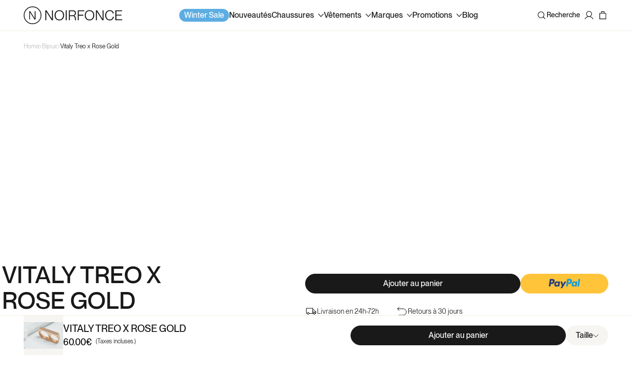

--- FILE ---
content_type: text/css
request_url: https://noirfonce.eu/cdn/shop/t/119/assets/product-card.css?v=169010323153404437471766057273
body_size: 3796
content:
.product-card-drawer{position:fixed;z-index:1000;left:0;top:0;width:100vw;height:100%;display:block!important;background:#191919;opacity:.6;transition:visibility var(--duration-default) ease;visibility:hidden}.product-card-wrapper .swym-button.swym-add-to-wishlist-view-product{position:absolute;color:#191919;width:14px;height:12px;top:13px;right:11px;z-index:10;font-size:12px}.product-card-wrapper .swym-button.swym-add-to-wishlist-view-product:after{color:#191919!important}.product-card-wrapper .product-card-tags{position:absolute;top:12px;left:12px;display:flex;flex-direction:column;gap:4px}.product-card-wrapper .product-card-tag{color:#b8b8b8;font-family:var(--font-body-family);font-size:10px;font-style:normal;font-weight:400;line-height:14px;text-transform:capitalize}.quantity-color{cursor:pointer;display:flex;align-items:center;gap:3px;color:#191919;font-family:var(--font-body-family);font-size:10px;font-style:normal;font-weight:400;line-height:14px;flex:none}@media screen and (min-width: 769px){.product_grid_wrap_class .add-to-cart-button-class,.product-card-wrapper .add-to-cart-button-class{display:block}.quantity-color{display:none}.product-card-wrapper .option-varian,#model-quick-add-mobile .option-varian{width:100%}}.product-card-wrapper .option-varian-select,#model-quick-add-mobile .option-varian-select{display:grid;grid-template-columns:repeat(2,1fr);grid-column-gap:3px;grid-row-gap:3px;margin-bottom:3px}.loading__spinner{top:50%;left:50%;transform:translate(-50%,-50%);position:absolute;height:100%;display:flex;align-items:center;width:1.8rem;z-index:999}.add-to-cart-button-class.error{border:1px solid red}.rock-product_carousels .btn-slider-swiper{display:flex!important}.btn-slider-swiper{position:absolute;top:50%;transform:translateY(-50%);display:flex;justify-content:space-between;z-index:999;cursor:pointer}.swiper-prev{left:6px}.swiper-prev svg{transform:rotate(-180deg)}.swiper-button-disabled{opacity:.5;cursor:not-allowed!important}.swiper-next{right:6px}.btn-submit-quick-add-cart:disabled{background:#f0f0f0;opacity:.7}.btn-submit-quick-add-cart{position:relative}.btn-submit-quick-add-cart.loading{color:transparent!important}.loading__spinner svg{height:fit-content}.product-card-wrapper .product_tile_color_holder input[type=radio]{border:none;width:14px;height:14px;border-radius:50%;-webkit-appearance:none;appearance:none;position:relative;cursor:pointer}.product-card-wrapper input[type=radio],#model-quick-add-mobile input[type=radio]{display:none}.product-card-wrapper .product_tile_color_holder input[type=radio]:checked:before{position:absolute;top:-3px;left:-3px;right:0;bottom:0;width:20;height:20;z-index:-1;content:"";border-radius:100%;border:1px solid #1b3e0121}.product-card-wrapper input[type=radio]{width:20;height:20;border-radius:50%;border:1px solid #191919;-webkit-appearance:none;appearance:none;background-size:9px 9px;background-image:repeating-linear-gradient(45deg,#191919 0 1px,#ebebeb 0 50%)}.product-card-wrapper .product_tile_color_holder input[type=radio]:checked:before{position:absolute;top:-3px;left:-3px;right:0;bottom:0;width:16px;height:16px;z-index:-1;content:"";border-radius:100%;border:1px solid #1b3e0121}.product-card-wrapper .card__heading a{color:#191919;font-family:var(--font-body-family);font-size:10px;font-style:normal;font-weight:400;line-height:14px;text-transform:uppercase;-webkit-user-select:none;user-select:none}.product-card-wrapper .price,.product-card-wrapper .price *{font-family:var(--font-body-family);font-size:10px;font-style:normal;font-weight:400;line-height:14px}.product-card-wrapper .price{color:#191919}.product-card-wrapper .price.price--on-sale .price-item--regular{color:#707072;opacity:unset}.product-card-wrapper .underline-links-hover:hover a{text-decoration:none;text-underline-offset:0}.product-card-wrapper .card__content{position:relative;margin-top:5px}.product-card-wrapper .add-to-cart-button-class .swiper-container{max-width:100%;margin:0 auto;padding:0;overflow:hidden;width:99%}.product-card-wrapper .add-to-cart-button-class .swiper-container .action-swiper{display:none}.product-card-wrapper .add-to-cart-button-class label{width:100%;height:100%;display:flex;background-color:#fff}.cart-section-recommendation .product-card-wrapper .add-to-cart-button-class label{background-color:#efede0}.product-card-wrapper .add-to-cart-button-class label img{mix-blend-mode:multiply}.product-card-wrapper .add-to-cart-button-class .swiper-wrapper .swiper-slide{background:#f0f0f0}.product-card-wrapper .card__media .media img,.product-card-wrapper .card__media .media video{object-fit:contain}.product-card-wrapper .option-varian,#model-quick-add-mobile .option-varian{cursor:pointer;font-family:var(--font-body-family);font-size:12px;font-weight:400;line-height:12px;color:#191919}.product-card-wrapper .btn-submit-quick-add-cart,#model-quick-add-mobile .btn-submit-quick-add-cart,#model-quick-add-mobile .btn-back{font-family:var(--font-body-family);font-size:12px;font-weight:400;line-height:12px;text-align:center;color:#191919;padding:7px 15px;gap:8px;border-radius:3px;border:1px solid #191919;margin-top:3px;cursor:pointer}#model-quick-add-mobile .swiper-scrollbar,.rock-product_carousels .swiper-scrollbar{display:none}#model-quick-add-mobile .btn-submit-quick-add-cart,#model-quick-add-mobile .btn-back{margin-top:16px;padding:12px 15px;border-radius:4px}#model-quick-add-mobile .btn-back{border:1px solid #F0F0F0;background:#f0f0f0;color:#191919}#model-quick-add-mobile .img-popup,.pdp-normal{background:#f6f5f1}#model-quick-add-mobile img,.pdp-normal img{mix-blend-mode:multiply;width:61.4px;height:auto;aspect-ratio:333/443;object-fit:cover}.card-slider-media .swiper-slide img{mix-blend-mode:multiply}.product-card-wrapper label{cursor:pointer;-webkit-user-select:none;user-select:none}.product-card-wrapper .add-to-cart-button-class.notshow{display:none}.notification.error{color:red;font-size:13px}.product-card-wrapper .only-variant-size .option-varian-Calibre{grid-template-columns:repeat(1,1fr)}.product-card-wrapper .only-variant-size .option-varian-Calibre .option-varian{text-align:center}.product-card-wrapper .option-varian-Size,#model-quick-add-mobile .option-varian-Size{display:flex;width:100%;justify-content:space-between;gap:3px}.product-card-wrapper .option-varian{padding:7px 15px;gap:8px;border-radius:3px;background:#f0f0f0}#model-quick-add-mobile .option-varian{padding:9px 15px;gap:8px;border-radius:3px;background:#f0f0f0;text-align:center}.product-card-wrapper .popup-quick-add input[type=radio]:checked+label{background:#191919;opacity:1}#model-quick-add-mobile input[type=radio]:checked+label{background:#191919;opacity:1}.product-card-wrapper .popup-quick-add .title h2,#model-quick-add-mobile .title h2{padding:16px 0}#model-quick-add-mobile .title{text-align:left}#model-quick-add-mobile .btn-close-popup{position:absolute;top:24px;right:16px;z-index:999}#model-quick-add-mobile .btn-close-popup svg{width:16px;height:16px}#model-quick-add-mobile .btn-submit-quick-add-cart,#model-quick-add-mobile .btn-back{width:49.5%}.model-quick-add.loading:before{content:"";position:absolute;top:0;right:0;bottom:0;left:0;z-index:99;background:#fff;opacity:.8}#model-quick-add-mobile .btn-submit-quick-add-cart{float:unset;width:100%;border:0;background:#191919;color:#fff;border-radius:40px;height:40px;padding:0;display:flex;align-items:center;justify-content:center;font-size:16px;margin-top:30px}#model-quick-add-mobile .btn-back{float:left;margin-right:1.5px}.product-card-wrapper .popup-quick-add .title,.product-card-wrapper .popup-quick-add .title h2{margin:0;font-family:var(--font-heading-family);font-size:12px;font-weight:400;line-height:12px;text-align:center;color:#191919}#model-quick-add-mobile .title,#model-quick-add-mobile .title h2{font-family:var(--font-heading-family);font-size:16px;font-style:normal;font-weight:500;line-height:20px;color:#191919;padding:0;margin:0 0 12px;text-transform:uppercase}.product-card-wrapper .option-varian-select-only,#model-quick-add-mobile .option-varian-select-only{grid-template-columns:repeat(1,1fr)!important}.product-card-wrapper .option-grid-3-cols,#model-quick-add-mobile .option-grid-3-cols{grid-template-columns:repeat(3,1fr)!important}.product-card-wrapper .option-varian-select+.option-varian-select{margin-top:3px}.product-card-wrapper .card-slider-media{background:#f0f0f0}.media-pdp-normal{height:100%;display:flex;justify-content:center}.product-card-wrapper .wrap_add_to_cart_class [type=radio]{display:none}.product-card-wrapper .add-to-cart-button-class{z-index:2;position:relative;padding:0;color:#1b3e01;height:auto;display:flex;align-items:center}.product-card-wrapper .wrap_add_to_cart_class label{cursor:pointer;max-width:80;color:#1b3e01;font-family:var(--font-body-family);font-size:12px;font-style:normal;font-weight:300;line-height:normal}.product-card-wrapper .wrap_add_to_cart_class label.sold-out{pointer-events:none;opacity:.4}.product-card-wrapper .card__heading a:after,.product-card-wrapper .card--standard .card__inner:after{content:unset}.product-card-wrapper .card-headding-wrapper{position:relative;display:flex;align-items:center;gap:8px}.card-headding-wrapper .add-to-cart__block{position:absolute;top:0;right:0}.product-card-wrapper .card-headding-wrapper .card__heading{display:-webkit-inline-box;-webkit-box-orient:vertical;-webkit-line-clamp:1;overflow:hidden;padding-right:30px}.product-card-wrapper .btn-quick-add-cart__custom{position:absolute;right:6px;top:12px;cursor:pointer;height:28px;bottom:0}.product-card-wrapper .btn-quick-add-cart__custom svg.icon-loading{opacity:0}.product-card-wrapper .btn-quick-add-cart__custom.open-loading svg.icon-loading{opacity:1}.product-card-wrapper .btn-quick-add-cart__custom.open-loading svg:not(.icon-loading){opacity:0}.product-card-wrapper .btn-quick-add-cart__custom .icon-add-cart{pointer-events:none;position:relative;width:28px;height:28px}.product-card-wrapper .btn-quick-add-cart__custom.release{pointer-events:none;opacity:.4}.product-card-wrapper .card__information.card_product_class{position:relative;padding:12px 0 15px}#model-quick-add-mobile.active{transform:translateY(0);visibility:visible;opacity:1}#model-quick-add-mobile .variant-color,#model-quick-add-mobile .variant-option{display:none;position:relative;height:105px}#model-quick-add-mobile .variant-color.active,#model-quick-add-mobile .variant-option.active{display:block}#model-quick-add-mobile{max-width:100%;width:100%;position:fixed;bottom:0;left:0;transform:translate(-50%);transition:all .3s ease-in-out;background:#fff;z-index:9999;box-sizing:inherit;font-size:0;cursor:pointer;color:#191919;padding:24px 16px 14px;border:0;border-top-left-radius:8px;border-top-right-radius:8px;transform:translateY(100%);visibility:hidden;opacity:0;min-height:186px}.product-card-wrapper .card-slider-media{position:relative}.product-card-wrapper .popup-quick-add{display:none;width:100%;position:absolute;bottom:0;background:#fff;color:#191919}.product-card-wrapper .popup-quick-add.active{display:block}.product-card-wrapper img{width:100%;height:auto;aspect-ratio:50/50;object-fit:cover}.swiper-container{width:calc(100% - 12px);margin:0 auto}.swiper-container.slider{height:80vh}.swiper-container.slider-thumbnail{height:fit-content}.cart-section-recommendation .swiper-container.slider-thumbnail .swiper-wrapper .swiper-slide{width:32px;aspect-ratio:auto;background:#efede0}.swiper-container.slider-thumbnail .swiper-wrapper .swiper-slide{width:50px;aspect-ratio:auto;max-height:50px}.product-card-wrapper .price_optical{color:#b8b8b8;font-family:var(--font-body-family);font-size:10px;line-height:14px;letter-spacing:0;-webkit-user-select:none;user-select:none}@media (min-width: 768px){.product-card-wrapper img{aspect-ratio:63/63}.product-card-wrapper .price_optical{font-size:12px;line-height:15px}.product-card-wrapper .add-to-cart-button-class .swiper-container{max-width:calc(100% - 32px)}.predictive-search__results-groups-wrapper .product-card-wrapper .add-to-cart-button-class .swiper-container{max-width:calc(100% - 44px)}.cart-section-recommendation .swiper-container.slider-thumbnail .swiper-wrapper .swiper-slide{width:32px;aspect-ratio:auto}}.product-card-wrapper .btn-quick-add-cart__custom svg{color:#b8b8b8;width:28px;height:28px;position:absolute}@media (min-width: 768px){.product-card-wrapper{overflow:hidden}.product-card-wrapper .btn-quick-add-cart svg{width:14px;height:18.2px}.product-card-wrapper .btn-quick-add-cart svg{width:14px;height:18.2px}.product-card-wrapper .card-headding-wrapper .card__heading{padding-right:0}}.swiper-scrollbar{border-radius:var(--swiper-scrollbar-border-radius,10px);position:relative;touch-action:none;background:var(--swiper-scrollbar-bg-color,rgba(0,0,0,0))}.swiper-scrollbar-disabled>.swiper-scrollbar,.swiper-scrollbar.swiper-scrollbar-disabled{display:none!important}.swiper-horizontal>.swiper-scrollbar,.swiper-scrollbar.swiper-scrollbar-horizontal{position:absolute;left:var(--swiper-scrollbar-sides-offset,1%);bottom:var(--swiper-scrollbar-bottom,0);top:var(--swiper-scrollbar-top,auto);z-index:50;height:var(--swiper-scrollbar-size,3px);width:calc(100% - 2 * var(--swiper-scrollbar-sides-offset,1%))}.swiper-scrollbar.swiper-scrollbar-vertical,.swiper-vertical>.swiper-scrollbar{position:absolute;left:var(--swiper-scrollbar-left,auto);right:var(--swiper-scrollbar-right,3px);top:var(--swiper-scrollbar-sides-offset,1%);z-index:50;width:var(--swiper-scrollbar-size,3px);height:calc(100% - 2 * var(--swiper-scrollbar-sides-offset,1%))}.swiper-scrollbar .swiper-scrollbar-drag{height:100%;width:100%;position:relative;background:var(--swiper-scrollbar-drag-bg-color,#D9D9D9);border-radius:var(--swiper-scrollbar-border-radius,10px);left:0;top:0;display:block}.swiper-scrollbar-cursor-drag{cursor:move}.swiper-scrollbar-lock{display:none}#model-quick-add-mobile .swiper-container{overflow:hidden}#model-quick-add-mobile .swiper-wrapper{gap:5px}#model-quick-add-mobile .option-varian-select{display:flex;flex-wrap:wrap;gap:3px}#model-quick-add-mobile .option-varian{flex-grow:1;min-width:calc(calc(100% / 3) - 2px)}#model-quick-add-mobile .swiper-container .swiper-slide{background:#f0f0f0;max-width:61px;width:20%!important}#model-quick-add-mobile.active .flex{display:flex;gap:12px}#model-quick-add-mobile.active .flex img{max-width:80px;width:100%;height:fit-content;aspect-ratio:16/17;object-fit:contain}#model-quick-add-mobile.active .flex .title{margin-bottom:6px}#model-quick-add-mobile.active .flex .title a{font-family:var(--font-body-family);font-size:10px;font-weight:400;line-height:14px;text-align:left;color:#191919;text-decoration:none}#model-quick-add-mobile.active .flex .price--large{font-family:var(--font-body-family);font-size:10px;font-weight:400;line-height:14px!important;text-align:left;color:#191919;margin-bottom:17px}#model-quick-add-mobile.active .flex .price-item{font-family:var(--font-body-family);font-size:10px;font-weight:400;line-height:14px;text-align:left;color:#191919}#model-quick-add-mobile.active .flex .option-pdp{color:#b8b8b8;font-family:var(--font-body-family);font-size:10px;font-weight:400;line-height:14px;text-align:left}.cart-section-recommendation .swiper-slide-thumb-active label img{border:1px solid;width:32px;height:32px;padding:0;mix-blend-mode:multiply}.swiper-slide-thumb-active label img{width:44px;height:44px;border:1px solid;padding:2px}.card__content .card__information .card__heading a{font-family:var(--font-body-family);font-size:16px;font-weight:500;line-height:19.2px;color:#191919}.card__content .card__information .price *{font-family:var(--font-body-family);font-size:14px;font-weight:400;line-height:16.8px;color:#191919}.card__content .card__information .price .price-item.price-item--sale.price-item--last .money{color:#f38043;font-weight:500;font-size:16px;line-height:19.2px}.card__media .swiper-slide,.media-pdp-normal{background:#f6f5f1}.card__media .quickbuy-toggle__mobile-custom .swiper-slide{background:transparent;flex-shrink:unset;align-items:center;height:auto}.rock-product-carousels--header{position:relative;display:flex;justify-content:space-between;padding-left:16px;padding-right:16px;margin-bottom:17px;align-items:center}.rock-product-carousels--header .product-carousels--header_heading{font-family:var(--font-body-family);font-size:18px;line-height:22px;font-weight:500;margin-top:0;margin-bottom:0;color:#191919}.rock-product_carousels .swiper-button-prev:after,.rock-product_carousels .swiper-button-next:after{content:none}.rock-product_carousels .swiper-button-prev,.rock-product_carousels .swiper-button-next{position:unset;height:100%;width:100%;padding:15px 17px;border:1px solid black;border-radius:999px}.rock-product_carousels .swiper-button-prev svg,.rock-product_carousels .swiper-button-next svg{width:6px;height:10px}.rock-product_carousels .rock-product_carousels__section-navigation{display:flex;gap:10px;margin-top:0}.swiper-button-prev-product-card,.swiper-button-next-product-card{display:flex;align-items:center;justify-content:center;cursor:pointer;width:26px;height:26px;border-radius:999px;background:transparent;border:1px solid #191919}.swiper-button-prev-product-card:focus-visible,.swiper-button-next-product-card:focus-visible{outline:none;box-shadow:none;outline-offset:unset}.add-to-cart-button-class{overflow:hidden;position:relative}.product-card-wrapper:hover a,.card-wrapper:hover a{text-decoration:none!important}.product-card-wrapper a:hover,.card-wrapper:hover a:hover{text-decoration:underline}.quickbuy-toggle__mobile-custom{background:#fff;width:calc(100% - 30px);height:49px;position:absolute;bottom:9px;display:flex;align-items:center;justify-content:space-between;overflow:hidden;border-radius:40px;max-width:100%;margin:0 auto;padding:0;left:50%;transform:translate(-50%,200%);transition-duration:.3s;transition-property:all;transition-timing-function:cubic-bezier(.4,0,.2,1)}.quickbuy-toggle__mobile-custom.one-variant{background:transparent;align-items:center;justify-content:center;height:40px}.quickbuy-toggle__mobile-custom.one-variant .quickbuy-toggle__mobile{padding:0}.quickbuy-toggle__mobile-custom.one-variant:hover .add-to-cart__block{color:#191919;background:transparent;border:1px solid #191919}.quickbuy-toggle__mobile-custom.one-variant .add-to-cart__block{text-align:center;padding:0;color:#fff;font-weight:500;font-size:16px;line-height:20px;width:calc(100% - 2px);height:calc(100% - 2px);cursor:pointer;display:flex;align-items:center;justify-content:center;background:#191919}.quickbuy-toggle__mobile-custom.one-variant .add-to-cart__block-disabled{color:#fff;opacity:1;text-decoration:none;opacity:.5;display:flex;align-items:center;justify-content:center;width:calc(100% - 2px);height:calc(100% - 2px);background:#191919}.rocket-card-drawer .quickbuy-toggle__mobile-custom.one-variant .add-to-cart__block-disabled{width:100%;height:100%}.pdp-normal:hover .quickbuy-toggle__mobile-custom{transform:translate(-50%)}.pdp-normal:hover .quickbuy-toggle__mobile.no-variant{transform:translateY(0)}.quickbuy-toggle__mobile .swiper{width:100%;max-width:calc(100% - 60px);height:100%}.quickbuy-toggle__mobile .swiper-wrapper{gap:0;align-items:center;width:fit-content;margin:auto}.quickbuy-toggle__mobile .swiper-next{right:12px}.quickbuy-toggle__mobile .swiper-prev{left:12px}.card__media .media-image.swiper-wrapper .quickbuy-toggle__mobile .swiper-wrapper .swiper-slide{width:auto;padding:0 2px;display:flex;align-items:center;justify-content:center;cursor:pointer;background-color:transparent;position:relative;width:max-content;opacity:1;visibility:visible}.add-to-cart__block{color:#191919;border-radius:100px;padding:8px;transition-timing-function:cubic-bezier(.4,0,.2,1);font-family:var(--font-body-family);font-size:16px;font-weight:400;line-height:19.2px;width:max-content;cursor:pointer;transition-duration:.15s;transition-property:all}.btn-quick-add-cart__custom .add-to-cart__block{padding:0}.btn-quick-add-cart__custom .add-to-cart__block.disabled{pointer-events:none;opacity:.3}.add-to-cart__block-disabled{color:#9d9d9d;text-decoration:line-through;padding:8px;font-family:var(--font-body-family);font-size:16px;font-weight:400;line-height:19.2px;width:max-content;display:flex;gap:4px}.btn-quick-add-cart__custom .add-to-cart__block-disabled{padding:0;background-color:transparent!important}.add-to-cart__block-disabled:hover{background:#191919;color:#fff;border-radius:40px}.media-images .BIS_trigger{display:none!important}.quickbuy-toggle__mobile.no-variant{width:max-content;height:max-content;background:transparent;cursor:pointer;position:unset;flex-shrink:0;transform:unset}.rock-product_carousels.no-heading .rock-product-carousels--header{justify-content:flex-end}.cart-section-recommendation .card__content .card__information .card__heading a{font-size:13px;font-weight:500;line-height:15px;padding-right:40px}.cart-section-recommendation .card__content .card__information .price *{font-size:12px;font-weight:400;line-height:14px}.cart-section-recommendation .card__content .card__information .product__tax{display:none}.quickbuy-toggle__mobile-quick-add{padding:0;border:0;background:transparent;background:#000;width:110px;height:40px;color:#fff;font-family:var(--font-body-family);font-size:16px;font-weight:500;line-height:20px;text-align:center;border-radius:100px;cursor:pointer}.quickbuy-toggle__mobile{width:calc(100% - 110px);padding-right:10px;position:relative}.rock-product_carousels .product-card-wrapper .card__information.card_product_class{padding-left:16px;padding-right:8px}.rock-product_carousels .product-card-wrapper .btn-quick-add-cart{right:8px}.product-card-wrapper .card-information .product-badges{display:none}.product-card-wrapper .card-information .price__container{display:flex;gap:4px}.card__media .media-image.swiper-wrapper .swiper-slide{position:absolute;opacity:0;visibility:hidden}.card__media .media-image.swiper-wrapper .swiper-slide.swiper-slide-active{opacity:1;visibility:visible}.product-card-wrapper .media-image.swiper-wrapper{transform:unset!important}@media screen and (min-width: 768px){.quickbuy-toggle__mobile.mobile-only,.quickbuy-toggle__mobile-quick-add{display:none!important}.quickbuy-toggle__mobile-custom{width:calc(100% - 32px);bottom:16px;height:52px;box-sizing:border-box}.quickbuy-toggle__mobile{width:100%;height:100%}.rocket-card-drawer .quickbuy-toggle__mobile{padding:0}.rocket-card-drawer .quickbuy-toggle__mobile-custom{width:calc(100% - 16px)}.rocket-card-drawer .quickbuy-toggle__mobile .swiper{max-width:calc(100% - 50px)}.swiper-button-prev-product-card:not(.swiper-button-disabled):hover,.swiper-button-next-product-card:not(.swiper-button-disabled):hover{background:#191919}.swiper-button-prev-product-card:not(.swiper-button-disabled):hover svg path,.swiper-button-next-product-card:not(.swiper-button-disabled):hover svg path{stroke:#fff}.product-card-wrapper .add-to-cart-button-class{margin-top:0}.product-card-wrapper .card__content{margin-top:17px}.quickbuy-toggle__mobile .action-swiper{display:block}.cart-section-recommendation .card__content .card__information .card__heading a{padding:0}.quickbuy-toggle__mobile .add-to-cart__block:hover{background:#191919;color:#fff}.product-card-wrapper .swym-button.swym-add-to-wishlist-view-product{width:16px;height:14px;top:12.5px;right:12px;font-size:14px}.product-card-wrapper .product-card-tags{top:14px;left:14px}.product-card-wrapper .product-card-tag,.product-card-wrapper .card__heading a,.product-card-wrapper .price,.product-card-wrapper .price *{font-size:12px;line-height:15px}.product-card-wrapper .card__information.card_product_class{padding:10px 16px 0}.rock-product-carousels--header{padding-right:48px;padding-left:0}.rock-product-carousels--header .product-carousels--header_heading{font-size:24px;line-height:28px}.action-swiper{display:none}}#modal-quick-add-mobile{padding:24px 0 40px}#modal-quick-add-mobile>.title{padding:0 16px 16px;margin-bottom:0!important;border-bottom:1px solid #EFEDE0}#modal-quick-add-mobile .product-size-sticky__variants-list{margin-top:0}#modal-quick-add-mobile .product-form__input-list-wrapper{width:100%}#modal-quick-add-mobile .product-form__input-list-wrapper .swiper-wrapper{display:block;max-height:385px;overflow:auto;overflow-x:hidden;width:100%}#modal-quick-add-mobile .product-form__input-list-wrapper .item-variant{box-sizing:border-box;border-bottom:1px solid #EFEDE0}#modal-quick-add-mobile .product-form__input-list-wrapper .item-variant label{font-weight:500;font-size:14px;line-height:17px;letter-spacing:0;padding:15px 16px;min-width:auto;width:100%;display:flex;align-items:center;justify-content:space-between;border-radius:0;color:#191919;gap:10px}#modal-quick-add-mobile .product-form__input-list-wrapper .item-variant label:hover{background:#fff}#modal-quick-add-mobile .product-form__input-list-wrapper .item-variant label span{display:flex;align-items:center;text-decoration:none;gap:6px}#modal-quick-add-mobile .product-form__input-list-wrapper .item-variant input:checked+label{background:transparent}#modal-quick-add-mobile .product-form__input-list-wrapper .item-variant label:hover{background:#f6f5f1!important}#modal-quick-add-mobile .product-form__input-list-wrapper .item-variant input.disabled+label{color:#9d9d9d;text-decoration:none}#modal-quick-add-mobile .product-form__input-list-wrapper .item-variant input+label span.first{pointer-events:none}#modal-quick-add-mobile .product-form__input-list-wrapper .item-variant input.disabled+label span.first{text-decoration:line-through}#modal-quick-add-mobile .action .btn-submit-quick-add-cart{display:none}#modal-quick-add-mobile .action .action-size-chart{padding:16px 16px 0;font-weight:400;font-size:14px;line-height:17px;letter-spacing:0}#modal-quick-add-mobile .card-btn-open-tienda{font-weight:500;font-size:14px;line-height:17px;letter-spacing:0;color:#f38043}.product-size-sticky{bottom:-100%;transition:all .3s}.product-size-sticky.is-sticky{bottom:0}.product-badges .flex{display:flex;flex-direction:column;gap:8px}.template-product .product__info-container .product-badges .flex{flex-direction:row}@media screen and (min-width: 768px){.product-badges .flex{flex-direction:row}}@media screen and (max-width: 767px){.product-grid:not(.type-2) .product-card-wrapper .card-headding-wrapper .card__heading,.rock-product-carousels-container .product-card-wrapper .card-headding-wrapper .card__heading{-webkit-line-clamp:2}.product-grid:not(.type-2) .product-card-wrapper .card__content .card__information .card__heading a,.rock-product-carousels-container .product-card-wrapper .card__content .card__information .card__heading a{font-size:13px;line-height:16px}.product-grid:not(.type-2) .product-card-wrapper .card__content .card-information>.price,.rock-product-carousels-container .product-card-wrapper .card__content .card-information>.price{margin-top:6px}.product-grid:not(.type-2) .card__content .card__information .price .price-item.price-item--sale.price-item--last .money,.rock-product-carousels-container .card__content .card__information .price .price-item.price-item--sale.price-item--last .money{font-size:14px;line-height:16.8px}}span.product-badge.winter-sale{background:#5dade2;color:#fff}
/*# sourceMappingURL=/cdn/shop/t/119/assets/product-card.css.map?v=169010323153404437471766057273 */


--- FILE ---
content_type: text/css
request_url: https://noirfonce.eu/cdn/shop/t/119/assets/header-custom.css?v=51331797872746728991760070844
body_size: 83
content:
.announcement-bar-section .page-width{padding:0}.announcement-bar-section .gradient{padding:0 16px;border:unset}.announcement-bar-section .announcement-bar{padding:5px 0}.header-wrapper .header{border-bottom:1px solid #EFEDE0;padding-block:10px 10px;display:flex;justify-content:space-between}.announcement-bar .announcement-bar__message{font-size:10px;font-weight:500;line-height:18px;font-style:normal;letter-spacing:0}.header .header__heading-logo-wrapper{gap:8px}sticky-header .header__heading .title-shop-name{font-size:25.57px;font-weight:400;letter-spacing:0;line-height:31px!important;color:#191919!important;white-space:nowrap}.header-wrapper .header__icons .header__icon--cart .visually-hidden{display:none}.header-wrapper .header__icons .header__icon--cart,.header-wrapper .header__search .header__icon--search,.header-wrapper .header__icons .header__icon--account,.header-wrapper .header__icons .header__icon--wishlist{display:flex;gap:4px;width:fit-content;height:fit-content;text-decoration:none;padding:4px}.header-wrapper .header__icons .header__icon--cart{gap:5px;margin-right:-3px}.desktop-localization-wrapper:empty{display:none}.header-wrapper .header__search .header__icon--search .header__search-label{font-size:14px;font-weight:500;line-height:18px;letter-spacing:0}.header-wrapper .header__search{margin-right:0}.header-wrapper .header__icons .header__icon--cart svg,.header-wrapper .header__search .header__icon--search svg,.header-wrapper .header__icons .header__icon--account svg,.header-wrapper .header__icons .header__icon--wishlist svg{width:24px;height:24px}.header-wrapper .header__icons #minicart-count{position:relative;top:unset;left:unset;bottom:unset;height:18px;width:18px;background:#f38043;font-weight:500;font-size:11px;line-height:12px;letter-spacing:0}.header-wrapper .header__icons{gap:9px}.header-mega-menu .list-menu--inline{gap:24px}.header-mega-menu .list-menu__item{font-size:16px;font-weight:500;line-height:18px;letter-spacing:0;padding:0}.header-mega-menu .header__menu-item .icon-caret{margin-left:8px}.header__mobile-left{display:flex;gap:8px;align-items:center}.header__heading .header__heading-logo-wrapper img{width:var(--mobile-width-logo);height:var(--mobile-height-logo)}sticky-header .header__mobile-left header-drawer{order:0;margin:0}.header__mobile-left .menu-drawer-container .header__icon{height:24px;width:24px;position:relative}.header__mobile-left .header__icon--menu[aria-expanded=true]:before{position:fixed;top:calc(var(--header-height) + 28px)}.scrolled-past-header .header__mobile-left .header__icon--menu[aria-expanded=true]:before{top:var(--header-height)}.header__mobile-left .menu-drawer-container .header__icon--menu .icon{height:14px;width:20px;left:3px;top:5px}sticky-header .header__icons .header__search{order:0}sticky-header .header__icons .header__icon--wishlist{order:1}sticky-header .header__icons .header__icon--account{order:2}sticky-header .header__icons .header__icon--cart{order:3}.announcement-bar-section .utility-bar .btn-close-utility-bar,.announcement-bar-section .utility-bar .btn-close-utility-bar svg{width:12px;height:12px;top:8px;right:12px}@media (min-width: 992px){.announcement-bar-section .gradient{padding:0 48px}.announcement-bar-section .utility-bar .btn-close-utility-bar,.announcement-bar-section .utility-bar .btn-close-utility-bar svg{top:11px;right:46px}.header-wrapper .header__icons .header__icon--cart svg,.header-wrapper .header__search .header__icon--search svg,.header-wrapper .header__icons .header__icon--account svg,.header-wrapper .header__icons .header__icon--wishlist svg{width:20px;height:20px}.header-wrapper .header__search{margin-right:11px}.header-wrapper .header{padding-block:10px 10px}.announcement-bar-section .announcement-bar{padding:8px 0}.announcement-bar .announcement-bar__message{font-size:12px;line-height:18px}.header__heading .header__heading-logo-wrapper img{width:var(--dsk-width-logo);height:var(--dsk-height-logo)}}@media (min-width: 990px) and (max-width: 1400px){.header-wrapper .header{gap:10px}.header-wrapper .header__icons{gap:6px}.header-wrapper .header__search{margin-right:0}}
/*# sourceMappingURL=/cdn/shop/t/119/assets/header-custom.css.map?v=51331797872746728991760070844 */


--- FILE ---
content_type: text/css
request_url: https://noirfonce.eu/cdn/shop/t/119/assets/component-list-social.css?v=92490326742946650791719831213
body_size: -496
content:
.list-social {
  display: flex;
  flex-wrap: wrap;
  justify-content: flex-end;
  gap: 9px;
}

@media only screen and (max-width: 749px) {
  .list-social {
    justify-content: center;
  }
}

.list-social__item .icon {
  height: 20px;
  width: 20px;
}

.list-social__link {
  align-items: center;
  display: flex;
  color: rgb(var(--color-foreground));
  padding: 10px;
}

.list-social__link:hover .icon {
  transform: scale(1.07);
}


--- FILE ---
content_type: text/css
request_url: https://noirfonce.eu/cdn/shop/t/119/assets/modal-quick-add.css?v=34982578283336341051741760923
body_size: -288
content:
.modal-quick-add{max-width:100%;width:100%;position:fixed;bottom:0;left:0;transform:translate(-50%);transition:all .3s ease-in-out;background:#fff;z-index:9999;box-sizing:inherit;cursor:pointer;color:#191919;padding:24px 16px 14px;border:0;border-top-left-radius:8px;border-top-right-radius:8px;transform:translateY(100%);visibility:hidden;opacity:0;min-height:186px}.modal-quick-add.active{transform:translateY(0);visibility:visible;opacity:1}.modal-quick-add .title,.modal-quick-add .title h2{font-family:var(--font-body-family);font-size:16px;font-style:normal;font-weight:500;line-height:20px;color:#191919;padding:0;margin:0 0 12px;text-transform:uppercase}.modal-quick-add .btn-close-popup{position:absolute;top:24px;right:16px;z-index:999}.modal-quick-add .btn-close-popup svg{pointer-events:none}.modal-quick-add input[type=radio]{display:none}.modal-quick-add label{margin:0;border:0;background-color:transparent;font-family:var(--font-body-family);font-size:16px;font-weight:400;line-height:19.2px;text-align:center;color:#191919;width:max-content;display:flex;align-items:center;justify-content:center;padding:8px;border-radius:40px}.modal-quick-add input[type=radio]:checked+label{color:#fff;background:#191919}.modal-quick-add .btn-submit-quick-add-cart{float:unset;width:100%;border:0;background:#191919;color:#fff;border-radius:40px;height:40px;padding:0;display:flex;align-items:center;justify-content:center;font-size:16px;margin-top:30px;max-width:100%}.modal-quick-add .product-form__input-list .swiper-button-prev{left:0;top:50%;transform:translateY(-50%)}.modal-quick-add .product-form__input-list .swiper-button-next{right:0;top:50%;transform:translateY(-50%)}.modal-quick-add .load{background:#fff;width:100%;height:100%;display:flex;align-items:center;justify-content:center;z-index:999}
/*# sourceMappingURL=/cdn/shop/t/119/assets/modal-quick-add.css.map?v=34982578283336341051741760923 */


--- FILE ---
content_type: image/svg+xml
request_url: https://noirfonce.eu/cdn/shop/files/icon_1.svg?v=1750757256
body_size: -265
content:
<svg xmlns="http://www.w3.org/2000/svg" fill="none" viewBox="0 0 24 24" height="24" width="24">
<g clip-path="url(#clip0_1318_443678)">
<path fill="white" d="M24 0H0V24H24V0Z"></path>
<path stroke-linejoin="round" stroke-linecap="round" stroke="black" d="M15.4122 6V16.4448H7.99341C7.96305 15.9736 7.75443 15.5315 7.40997 15.2086C7.06545 14.8855 6.61095 14.7058 6.13869 14.7058C5.66643 14.7058 5.21188 14.8855 4.86738 15.2086C4.52291 15.5315 4.31429 15.9736 4.28394 16.4448H2.40234V6H15.4122Z"></path>
<path stroke-linejoin="round" stroke-linecap="round" stroke="black" d="M21.6003 12.7587V16.4451H20.3638C20.3334 15.9738 20.1248 15.5318 19.7803 15.2088C19.4359 14.8857 18.9812 14.706 18.5091 14.706C18.0368 14.706 17.5823 14.8857 17.2378 15.2088C16.8932 15.5318 16.6847 15.9738 16.6543 16.4451H15.4102V9.07227H17.9983L21.6003 12.7587Z"></path>
<path stroke-linejoin="round" stroke-linecap="round" stroke-width="0.63" stroke="black" d="M21.6003 12.7583V16.4448H20.3638C20.3334 15.9734 20.1248 15.5314 19.7803 15.2083C19.4359 14.8853 18.9812 14.7055 18.5091 14.7055C18.0368 14.7055 17.5823 14.8853 17.2378 15.2083C16.8932 15.5314 16.6847 15.9734 16.6543 16.4448H15.4102V12.7583H21.6003Z"></path>
<path stroke-linejoin="round" stroke-linecap="round" stroke="black" d="M6.13593 18.288C7.16235 18.288 7.99449 17.4628 7.99449 16.4448C7.99449 15.4268 7.16235 14.6016 6.13593 14.6016C5.10945 14.6016 4.27734 15.4268 4.27734 16.4448C4.27734 17.4628 5.10945 18.288 6.13593 18.288Z"></path>
<path stroke-linejoin="round" stroke-linecap="round" stroke="black" d="M18.503 18.288C19.5295 18.288 20.3616 17.4628 20.3616 16.4448C20.3616 15.4268 19.5295 14.6016 18.503 14.6016C17.4767 14.6016 16.6445 15.4268 16.6445 16.4448C16.6445 17.4628 17.4767 18.288 18.503 18.288Z"></path>
</g>
<defs>
<clipPath id="clip0_1318_443678">
<rect fill="white" height="24" width="24"></rect>
</clipPath>
</defs>
</svg>


--- FILE ---
content_type: text/javascript
request_url: https://noirfonce.eu/cdn/shop/t/119/assets/cart.js?v=167613442682901300701754297284
body_size: 2121
content:
class CartRemoveButton extends HTMLElement{constructor(){super(),this.addEventListener("click",event=>{event.preventDefault(),(this.closest("cart-items")||this.closest("cart-drawer-items")).updateQuantity(this.dataset.index,0)})}}customElements.define("cart-remove-button",CartRemoveButton);class CartItems extends HTMLElement{constructor(){super(),this.lineItemStatusElement=document.getElementById("shopping-cart-line-item-status")||document.getElementById("CartDrawer-LineItemStatus");const debouncedOnChange=debounce(event=>{this.onChange(event)},ON_CHANGE_DEBOUNCE_TIMER);this.addEventListener("change",debouncedOnChange.bind(this))}cartUpdateUnsubscriber=void 0;connectedCallback(){this.cartUpdateUnsubscriber=subscribe(PUB_SUB_EVENTS.cartUpdate,event=>{event.source!=="cart-items"&&this.onCartUpdate()})}disconnectedCallback(){this.cartUpdateUnsubscriber&&this.cartUpdateUnsubscriber()}onChange(event){event.target.closest(".cart-section-recommendation")||this.updateQuantity(event.target.dataset.index,event.target.value,document.activeElement.getAttribute("name"))}openPopupQuickAdd(){const elmModal=document.getElementById("modal-quick-add-mobile"),elmOverlay=document.querySelector(".product-card-drawer");elmModal.classList.add("active"),elmOverlay.style.visibility="visible"}initVariant(data){if(!data)return;let htmlVariant="";return data.forEach((v,i)=>{htmlVariant+=`
        <div class="swiper-slide">
          <input type="radio" id="vatiant-sticky-${v.id}-${i}" name="input_variant_sticky" value="${v.title}" data-input-variant-id="${v.id}" class="${v.available?"":"disabled"}">
          <label for="vatiant-sticky-${v.id}-${i}">
            ${v.title}
            ${!v.available&&`
              <svg width="18" height="19" viewBox="0 0 18 19" fill="none" xmlns="http://www.w3.org/2000/svg">
                <path fill-rule="evenodd" clip-rule="evenodd" d="M16.125 4.1748H1.875V14.8248H16.125V4.1748ZM2.625 5.29005V14.0748H15.375V5.29005L9 9.96481L2.625 5.29005ZM14.6048 4.9248H3.39525L9 9.03481L14.6048 4.9248Z" fill="currentColor"/>
              </svg>
            `}
          </label>
        </div>
      `}),data.length===1&&data[0].available==!1?(document.querySelector(".btn-submit-quick-add-cart").setAttribute("disabled",!0),document.querySelector(".btn-submit-quick-add-cart").textContent=theme.strings.sold_out):(document.querySelector(".btn-submit-quick-add-cart").removeAttribute("disabled"),document.querySelector(".btn-submit-quick-add-cart").textContent=theme.strings.add_to_cart),htmlVariant}closePopupQuickAdd(){const elmModal=document.getElementById("modal-quick-add-mobile"),elmOverlay=document.querySelector(".product-card-drawer");elmOverlay.style.visibility="hidden",elmModal.classList.remove("active")}addToCartQuickAdd(){const elmModal=document.getElementById("modal-quick-add-mobile"),btnAddToCartQuickAdd=elmModal.querySelector(".btn-submit-quick-add-cart"),loading=elmModal.querySelector(".load");if(!btnAddToCartQuickAdd)return;let variantIsChecked=!1;const sizeVariants=document.querySelectorAll(".product-size-sticky__variants-list input[type=radio]");btnAddToCartQuickAdd.addEventListener("click",async()=>{if(loading.classList.remove("hidden"),sizeVariants.forEach(sizeVariant=>{sizeVariant.checked&&(variantIsChecked=!0)}),variantIsChecked||!(sizeVariants.length>1)){let variantSelected;elmModal.querySelector('.product-form__input-list input[type="radio"]:checked')?variantSelected=elmModal.querySelector('.product-form__input-list input[type="radio"]:checked').getAttribute("data-input-variant-id"):variantSelected=elmModal.querySelector('.product-form__input-list input[type="radio"]:checked');const data={items:[{id:variantSelected,quantity:1}]};await fetch(window.Shopify.routes.root+"cart/add.js",{method:"POST",headers:{"Content-Type":"application/json"},body:JSON.stringify(data)}).then(response=>{this.refreshMiniCart(),document.querySelector(".header__icon--cart").click()}).catch(error=>{})}else{const errorMessageElements=document.querySelectorAll(".message-error-add-cart");errorMessageElements.length>0&&errorMessageElements.forEach(errorMessageElement=>{errorMessageElement.classList.remove("hidden"),setTimeout(()=>{errorMessageElement.classList.add("hidden")},5e3)})}})}initSwiper(){const elmList=document.getElementById("modal-quick-add-mobile").querySelector(".product-size-sticky__variants-list");if(elmList){const swiper=new Swiper(elmList.querySelector(".swiper"),{loop:!1,spaceBetween:0,slidesPerView:"auto",navigation:{nextEl:elmList?.querySelector(".swiper-button-next"),prevEl:elmList?.querySelector(".swiper-button-prev")}})}}onCartUpdate(){fetch(`${routes.cart_url}?section_id=main-cart-items`).then(response=>response.text()).then(responseText=>{const sourceQty=new DOMParser().parseFromString(responseText,"text/html").querySelector("cart-items");this.innerHTML=sourceQty.innerHTML}).catch(e=>{console.error(e)})}getSectionsToRender(){return[{id:"main-cart-items",section:document.getElementById("main-cart-items").dataset.id,selector:".js-contents"},{id:"cart-icon-bubble",section:"cart-icon-bubble",selector:".shopify-section"},{id:"cart-live-region-text",section:"cart-live-region-text",selector:".shopify-section"},{id:"main-cart-footer",section:document.getElementById("main-cart-footer").dataset.id,selector:".js-contents"}]}updateQuantity(line,quantity,name){this.enableLoading(line);const body=JSON.stringify({line,quantity,sections:this.getSectionsToRender().map(section=>section.section),sections_url:window.location.pathname});fetch(`${routes.cart_change_url}`,{...fetchConfig(),body}).then(response=>response.text()).then(state=>{const parsedState=JSON.parse(state),quantityElement=document.getElementById(`Quantity-${line}`)||document.getElementById(`Drawer-quantity-${line}`),items=document.querySelectorAll(".cart-item");if(parsedState.errors){quantityElement.value=quantityElement.getAttribute("value"),this.updateLiveRegions(line,parsedState.errors);return}this.classList.toggle("is-empty",parsedState.item_count===0);const cartDrawerWrapper=document.querySelector("cart-drawer"),cartFooter=document.getElementById("main-cart-footer");cartFooter&&cartFooter.classList.toggle("is-empty",parsedState.item_count===0),cartDrawerWrapper&&cartDrawerWrapper.classList.toggle("is-empty",parsedState.item_count===0),this.getSectionsToRender().forEach(section=>{const elementToReplace=document.getElementById(section.id).querySelector(section.selector)||document.getElementById(section.id);elementToReplace.innerHTML=this.getSectionInnerHTML(parsedState.sections[section.section],section.selector)});const updatedValue=parsedState.items[line-1]?parsedState.items[line-1].quantity:void 0;let message="";items.length===parsedState.items.length&&updatedValue!==parseInt(quantityElement.value)&&(typeof updatedValue>"u"?message=window.cartStrings.error:message=window.cartStrings.quantityError.replace("[quantity]",updatedValue)),this.updateLiveRegions(line,message);const lineItem=document.getElementById(`CartItem-${line}`)||document.getElementById(`CartDrawer-Item-${line}`);lineItem&&lineItem.querySelector(`[name="${name}"]`)?cartDrawerWrapper?trapFocus(cartDrawerWrapper,lineItem.querySelector(`[name="${name}"]`)):lineItem.querySelector(`[name="${name}"]`).focus():parsedState.item_count===0&&cartDrawerWrapper?trapFocus(cartDrawerWrapper.querySelector(".drawer__inner-empty"),cartDrawerWrapper.querySelector("a")):document.querySelector(".cart-item")&&cartDrawerWrapper&&trapFocus(cartDrawerWrapper,document.querySelector(".cart-item__name")),publish(PUB_SUB_EVENTS.cartUpdate,{source:"cart-items"})}).catch(()=>{this.querySelectorAll(".loading-overlay").forEach(overlay=>overlay.classList.add("hidden"));const errors=document.getElementById("cart-errors")||document.getElementById("CartDrawer-CartErrors");errors&&(errors.textContent=window.cartStrings.error)}).finally(()=>{this.disableLoading(line);let mostExpensiveId=getMostExpensiveProductId()})}updateLiveRegions(line,message){const lineItemError=document.getElementById(`Line-item-error-${line}`)||document.getElementById(`CartDrawer-LineItemError-${line}`);lineItemError&&(lineItemError.querySelector(".cart-item__error-text").innerHTML=message),this.lineItemStatusElement.setAttribute("aria-hidden",!0);const cartStatus=document.getElementById("cart-live-region-text")||document.getElementById("CartDrawer-LiveRegionText");cartStatus.setAttribute("aria-hidden",!1),setTimeout(()=>{cartStatus.setAttribute("aria-hidden",!0)},1e3)}getSectionInnerHTML(html,selector){return new DOMParser().parseFromString(html,"text/html").querySelector(selector).innerHTML}enableLoading(line){(document.getElementById("main-cart-items")||document.getElementById("CartDrawer-CartItems"))?.classList.add("cart__items--disabled");const cartItemElements=this.querySelectorAll(`#CartItem-${line} .loading-overlay`),cartDrawerItemElements=this.querySelectorAll(`#CartDrawer-Item-${line} .loading-overlay`);[...cartItemElements,...cartDrawerItemElements].forEach(overlay=>overlay.classList.remove("hidden")),document.activeElement.blur(),this.lineItemStatusElement.setAttribute("aria-hidden",!1)}disableLoading(line){(document.getElementById("main-cart-items")||document.getElementById("CartDrawer-CartItems"))?.classList.remove("cart__items--disabled");const cartItemElements=this.querySelectorAll(`#CartItem-${line} .loading-overlay`),cartDrawerItemElements=this.querySelectorAll(`#CartDrawer-Item-${line} .loading-overlay`);cartItemElements.forEach(overlay=>overlay.classList.add("hidden")),cartDrawerItemElements.forEach(overlay=>overlay.classList.add("hidden"))}refreshMiniCart(){document.querySelector("#CartDrawer #mincart-loading").classList.remove("hidden"),fetch(window.Shopify.routes.root+"cart").then(response=>response.text()).then(html=>{const doc=new DOMParser().parseFromString(html,"text/html");if(document.querySelector("body").classList.contains("template-cart")){const contentCartHtml=doc.querySelector("#cart-template").innerHTML,CartCount=parseInt(doc.querySelector("#minicart-count").innerHTML);CartCount===0?document.querySelector("#minicart-count").classList.add("hidden"):(document.querySelector("#minicart-count").classList.remove("hidden"),document.querySelector("#minicart-count").innerHTML=CartCount),document.querySelector("#cart-template").innerHTML=contentCartHtml,document.querySelector("#CartDrawer #mincart-loading").classList.add("hidden")}this.getElementMiniCart(doc)}).catch(function(err){console.error(err),document.querySelector("#CartDrawer #mincart-loading").classList.add("hidden")})}getElementMiniCart(doc){if(doc.getElementById("minicart-count")){const cartCount=parseInt(doc.querySelector("#minicart-count").innerHTML);cartCount===0?(document.querySelector("#minicart-count").classList.add("hidden"),document.querySelector("#minicart-actions").classList.add("hidden"),document.querySelector("#minicart-items").classList.add("mb-8"),document.querySelector("#minicart-base").className="minicart-items cart-content h-full",document.querySelector(".mini-cart-content").classList.add("no-item"),document.querySelector(".header__icon--cart #minicart-count").classList.remove("hidden"),document.querySelector(".header__icon--cart #minicart-count").innerHTML=cartCount,document.querySelector("cart-drawer").classList.remove("is-empty")):(document.querySelector("#minicart-count").classList.remove("hidden"),document.querySelector("#minicart-count").innerHTML=cartCount,document.querySelector("#minicart-items").classList.remove("mb-8"),document.querySelector("#minicart-base").className="minicart-items h-full",document.querySelector(".mini-cart-content").classList.remove("no-item"),document.querySelector("#minicart-actions").classList.remove("hidden"),document.querySelector("#minicart-actions").classList.remove("is-empty"),document.querySelector(".header__icon--cart #minicart-count").classList.remove("hidden"),document.querySelector(".header__icon--cart #minicart-count").innerHTML=cartCount,document.querySelector("cart-drawer").classList.remove("is-empty"))}else document.querySelector("#minicart-count").classList.add("hidden");const headingCartHtml=doc.querySelector("#cart-heading").innerHTML,contentCartHtml=doc.querySelector("#minicart-items").innerHTML,actionCartHtml=doc.querySelector("#minicart-actions").innerHTML;contentCartHtml&&headingCartHtml&&(document.querySelector("#cart-heading").innerHTML=headingCartHtml,document.querySelector("#minicart-items").innerHTML=contentCartHtml,document.querySelector("#minicart-actions").innerHTML=actionCartHtml),document.querySelector("#CartDrawer #mincart-loading").classList.add("hidden")}}customElements.define("cart-items",CartItems),customElements.get("cart-note")||customElements.define("cart-note",class extends HTMLElement{constructor(){super(),this.addEventListener("change",debounce(event=>{const body=JSON.stringify({note:event.target.value});fetch(`${routes.cart_update_url}`,{...fetchConfig(),body})},ON_CHANGE_DEBOUNCE_TIMER))}});
//# sourceMappingURL=/cdn/shop/t/119/assets/cart.js.map?v=167613442682901300701754297284
